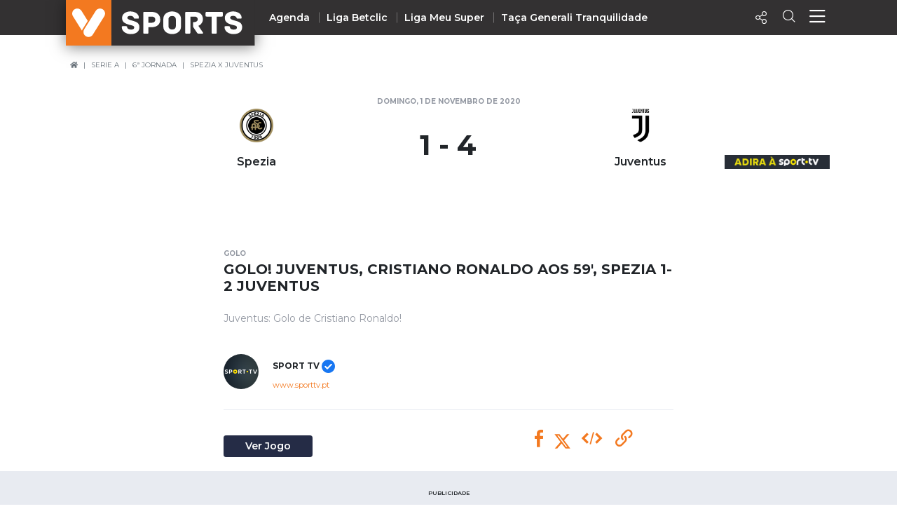

--- FILE ---
content_type: text/html; charset=UTF-8
request_url: https://vsports.pt/vsports/vod/golo-juventus-cristiano-ronaldo-59-spezia-1-2-juventus-61502
body_size: 16758
content:
<!doctype html>
<html lang="pt">
<head>
    
    <meta charset="utf-8">
    <meta http-equiv="X-UA-Compatible" content="IE=edge">
    
<meta property="fb:pages" content="679169712182282" />
<title>Vídeo - Spezia X Juventus - Juventus, Golo, Cristiano Ronaldo, 59m, 1-2</title>
<meta name="description" content="Vídeo - Juventus: Golo de Cristiano Ronaldo!"></meta>
<meta property="og:url" content="https://vsports.pt/vsports/vod/golo-juventus-cristiano-ronaldo-59-spezia-1-2-juventus-61502" />
<meta property="og:type" content="website" />
<meta property="og:description" content="Vídeo - Juventus: Golo de Cristiano Ronaldo!" />
<meta property="og:image" content="https://stc.vsports.pt/bigpic/seriea/2021/y4UiwpNLYY55up92GG7R5.jpg" />
<meta property="og:image:type" content="image/jpeg" />
<meta property="og:image:width" content="400" />
<meta property="og:image:height" content="300" />
<meta name="title" content="Vídeo - Spezia X Juventus - Juventus, Golo, Cristiano Ronaldo, 59m, 1-2" />
<meta property="og:title" content="Vídeo - Spezia X Juventus - Juventus, Golo, Cristiano Ronaldo, 59m, 1-2">
<link rel="image_src" href="https://stc.vsports.pt/bigpic/seriea/2021/y4UiwpNLYY55up92GG7R5.jpg" />
<meta name="twitter:card" content="summary_large_image" />
<meta name="twitter:site" content="@vsports_pt" />
<meta name="twitter:creator" content="@vsports_pt" />
<meta name="twitter:title" content="Vídeo - Spezia X Juventus - Juventus, Golo, Cristiano Ronaldo, 59m, 1-2" />
<meta name="twitter:description" content="Vídeo - Juventus: Golo de Cristiano Ronaldo!" />
<meta name="twitter:image" content="https://stc.vsports.pt/bigpic/seriea/2021/y4UiwpNLYY55up92GG7R5.jpg">    <meta id="viewport" name="viewport" content="width=device-width, minimum-scale=1.0, maximum-scale=1.0, initial-scale=1, shrink-to-fit=no">
    <link rel="stylesheet" media="all" href="/build/css/generic.css">
    <link rel="stylesheet" media="all" href="/css/vsports.css">
    <link rel="icon" sizes="32x32" type="image/png" href="/images/badge_VSPORTS.png">
    
    <link rel="canonical" href="https://vsports.pt/vsports/vod/golo-juventus-cristiano-ronaldo-59-spezia-1-2-juventus-61502" />

    <meta name="robots" content="index, follow">

    <!-- header para vídeo *****************************************************************************************************************-->
    
    <meta property="fb:pages" content="679169712182282" />

    

    <!-- JWPlayer/Sapo -->
            <link href="//vjs.zencdn.net/8.3.0/video-js.css" rel="stylesheet">
        <link href="//cdnjs.cloudflare.com/ajax/libs/videojs-contrib-ads/7.2.0/videojs.ads.min.css" rel="stylesheet">
        <link href="/css/videojs-ima/v2.1.0/videojs.ima.css" rel="stylesheet">
        <link href="//players.brightcove.net/videojs-social/4/videojs-social.css" rel="stylesheet">
        <style type="text/css">
            .embed-responsive-16by9::before {padding-top: inherit !important}
            .video-js button.vjs-big-play-button {display: none}
        </style>
        <!-- fim  do header de vídeo **********************************************************************************************************-->

    <!-- scripts -->
    <script src="/build/js/script.js" crossorigin="anonymous"></script>
    <!-- Fim dos Scripts -->

         <!-- Fim dos Scripts -->
    <script type="application/ld+json">
    {
      "@context": "https://schema.org",
      "@type": "BreadcrumbList",
      "itemListElement": [{
        "@type": "ListItem",
        "position": 1,
        "name": "Home",
        "item": "https://www.vsports.pt/"
      },{
        "@type": "ListItem",
        "position": 2,
        "name": "Serie A",
        "item": "https://www.vsports.pt/vsports/competicao/serie-a/21/"
      },{
        "@type": "ListItem",
        "position": 3,
        "name": "6ª Jornada",
        "item": "https://www.vsports.pt/vsports/competicao/serie-a/21/jornadas/2011"
      }]
    }
    </script>

    <script type="application/ld+json">
    {
      "@context": "https://schema.org",
      "@type": "VideoObject",
      "name": "Vídeo - GOLO! Juventus, Cristiano Ronaldo aos 59', Spezia 1-2 Juventus",
      "description": "Vídeo - Juventus: Golo de Cristiano Ronaldo!",
      "thumbnailUrl": "https://stc.vsports.pt/bigpic/seriea/2021/y4UiwpNLYY55up92GG7R5.jpg",
      "uploadDate": "2020-11-01 15:20:31",
      "duration": "PT0M58S",
      
      "contentUrl": "https://vsports-videos.ams3.cdn.digitaloceanspaces.com/vdo/seriea/2021/q5laWFeT5uCwKOFlSp99q.mp4",
         
      "mainEntityOfPage": {
        "@type": "WebPage",
        "@id": "https://vsports.pt/vsports/vod/golo-juventus-cristiano-ronaldo-59-spezia-1-2-juventus-61502"
      },

      "publisher": {
        "@type": "Organization",
        "name": "vsports",
        "logo": {
          "@type": "ImageObject",
          "url": "https://www.vsports.pt/images/badge_VSPORTS.png"
        }
      }
    }
    </script>
</head>

<body>
    <!-- Header Component -->
    <header class="header">
        <script type="application/ld+json">
{
  "@context":"http://schema.org",
  "@type":"ItemList",
  "itemListElement":[
    {
      "@type":"SiteNavigationElement",
      "position":1,
      "name": "Homepage",
      "description": "Vídeos dos golos e jogadas - VSPORTS",
      "url":"https://www.vsports.pt/"
    },
    {
      "@type":"SiteNavigationElement",
      "position":2,
      "name": "Liga Portugal Betclic",
      "description": "Época 2023/2024 - Liga Portugal Betclic - VSPORTS",
      "url":"https://www.vsports.pt/vsports/competicao/i-liga/24/"
    },
    {
      "@type":"SiteNavigationElement",
      "position":3,
      "name": "Taça de Portugal",
      "description": "Época 2023/2024 - Taça de Portugal Placard - VSPORTS",
      "url":"https://www.vsports.pt/vsports/competicao/taca-portugal/24/"
    },
    {
      "@type":"SiteNavigationElement",
      "position":4,
      "name": "Allianz Cup",
      "description": "Época 2023/2024 - Allianz Cup - VSPORTS",
      "url":"https://www.vsports.pt/vsports/competicao/taca-liga/24/"
    }
  ]
}
</script>

<style type="text/css">
    .header .header--desktop .header__menu-container .col + .col.centro 
    {
        display: block;
    }
    .header .header--desktop .header__menu-container .header__menu-title.centro
    {
        position: relative;
        left: 12%;
    }
    .header .header--desktop .header__menu-container {
        height: 650px;
    }
    .header .header--desktop .header__menu-container .header__menu {
        height: 70%;
    }
    .header .header--desktop .header__menu-container .header__menu-title
    {
        margin-bottom: 30px;
    }
    ul#first li:first-child a {
        color: #f37920;
    }
</style>

<!-- Header Mobile -->
<div class="header--mobile d-lg-none">
    <div class="container-fluid header__wrapper">
        <div class="row header__row">
            <div class="header__left"><img src="/build/imgs/header/mobile/marca.svg" alt="vsports" onclick="javascript:location.href='//www.vsports.pt'"></div>
            <div class="header__middle">
                                
                                <img src="/build/imgs/header/mobile/sports.svg" style="" onclick="javascript:location.href=''">
                            </div>
            <div class="header__right">
                <!--<div class="header__right__action"><a href="https://vsports.pt/noticias/"><span class="fas fa-newspaper" aria-hidden="true"></span></a></div>-->
                <!--<div class="header__right__action"><a href="https://vsports.pt/videos/"><span class="fas fa-video" aria-hidden="true"></span></a></div>-->
                <div class="header__right__action" id="social-video">
                    <a class="button"><span class="icon-Share"></span></a>
                    <div class="social twitter share-popover"><span class='icon-Twitter'></span></div>
                    <div class="social Whatsapp share-popover"><span class="icon-Whatsapp"></span></div>
                    <div class="social telegram share-popover"><span class="icon-telegram"></span></div>
                    <div class="social facebook share-popover"><span class='icon-Facebook'></span></div>
                </div>
                <div class="header__right__action">
                    <a href="#!" class="search-link text-decoration-none"><i class="icon-Search"></i></a>
                </div>
                <div class="header__right__action">
                    <a href="#!" class="menu-link text-decoration-none"><i class="icon-Menu"></i></a>
                </div>
            </div>
        </div>
    </div>

    
    <!-- Menu Container -->
    <div class="header__menu-container">
        <!--<div class="header__menu-title">Competição</div>-->
        <div class="header__menu" style="margin-top: 20px;">
            <ul class="col">
                <li><div class="header__menu-title">Nacional</div></li>
                                                <li><a class="" href="https://vsports.pt/vsports/competicao/playoff/25/">Playoff</a></li>
                                                        <li><a class="" href="https://vsports.pt/vsports/competicao/i-liga/30/">Liga Betclic</a></li>
                                                        <li><a class="" href="https://vsports.pt/vsports/competicao/ii-liga/30/">Liga Meu Super</a></li>
                                                        <li><a class="" href="https://vsports.pt/vsports/competicao/taca-portugal/30/">Taça Generali Tranquilidade</a></li>
                                                        <li><a class="" href="https://vsports.pt/vsports/competicao/taca-liga/30/">Allianz Cup</a></li>
                                                        <li><a class="" href="https://vsports.pt/vsports/competicao/supertaca/30/">Supertaça</a></li>
                                    </ul>
            <ul class="col">
                                                <li><a class="" href="https://vsports.pt/vsports/equipa/sporting/v6">Sporting</a></li>
                                                        <li><a class="" href="https://vsports.pt/vsports/equipa/sporting/v15">Benfica</a></li>
                                                        <li><a class="" href="https://vsports.pt/vsports/equipa/fc-porto/v7">FC Porto</a></li>
                                    </ul>
            <ul class="col">
                <li><div class="header__menu-title">Internacional</div></li>
                                                <li><a class="" href="https://vsports.pt/vsports/competicao/champions-league/30/">UEFA Champions League</a></li>
                                                        <li><a class="" href="https://vsports.pt/vsports/competicao/europa-league/30/">UEFA Europa League</a></li>
                                                        <li><a class="" href="https://vsports.pt/vsports/competicao/conference-league/30/">UEFA Conference League</a></li>
                                                        <li><a class="" href="https://vsports.pt/vsports/competicao/premier-league/30/">Premier League</a></li>
                                                        <li><a class="" href="https://vsports.pt/vsports/competicao/bundesliga/30/">Bundesliga</a></li>
                                                        <li><a class="" href="https://vsports.pt/vsports/competicao/la-liga/30/">La Liga</a></li>
                                                        <li><a class="" href="https://vsports.pt/vsports/competicao/serie-a/30/">Serie A</a></li>
                                                        <li><a class="" href="https://vsports.pt/vsports/competicao/ligue-1/30/">Ligue 1</a></li>
                                                        <li><a class="" href="https://vsports.pt/vsports/competicao/super-lig/30/">Süper Lig</a></li>
                                                        <li><a class="" href="https://vsports.pt/vsports/competicao/sa-pro-league/30/">Saudi Pro League</a></li>
                                                        <li><a class="" href="https://vsports.pt/vsports/competicao/mls/30/">MLS</a></li>
                                                        <li><a class="" href="https://vsports.pt/vsports/competicao/br-serie-a/30/">Brasileirão</a></li>
                                                        <li><a class="" href="https://vsports.pt/vsports/competicao/nations-league/25/">UEFA Nations League</a></li>
                                    </ul>
            <ul class="col" id="first">
                                                <li><a class="" href="https://vsports.pt/vsports/agenda/">Agenda</a></li>
                                                        <li><a class="" href="https://vsports.pt/videos/">Vídeos</a></li>
                                                        <li><a class="" href="https://vsports.pt/vsports/playlists/all">Playlists</a></li>
                                                        <li><a class="" href="https://vsports.pt/vsports/match-story/all">MatchStories</a></li>
                                                        <li><a class="" href="https://vsports.pt/noticias/story">Notícias</a></li>
                                    </ul>
        </div>
    </div>
</div>
<!-- Header Desktop -->
<div class="header--desktop d-lg-flex">
    <div class="container header__wrapper">
        <div class="row header__row">
            <div class="header__left">
                <a href="//vsports.pt"><img src="/build/imgs/header/desktop/logo.svg" alt="vsports"></a>
            </div>
            <div class="header__middle">
                <ul>
                                                        <li><a class="" href="https://vsports.pt/vsports/agenda/">Agenda</a></li>
                                                                    <li><a class="" href="https://vsports.pt/vsports/competicao/i-liga/30/">Liga Betclic</a></li>
                                                                    <li><a class="" href="https://vsports.pt/vsports/competicao/ii-liga/30/">Liga Meu Super</a></li>
                                                                    <li><a class="" href="https://vsports.pt/vsports/competicao/taca-portugal/30/">Taça Generali Tranquilidade</a></li>
                                                </ul>
            </div>
            <div class="header__right">
                <!--<div class="header__right__action"><a href="https://vsports.pt/noticias/"><span class="fas fa-newspaper" aria-hidden="true"></span></a></div>-->
                <!--<div class="header__right__action"><a href="https://vsports.pt/videos/"><span class="fas fa-video" aria-hidden="true"></span></a></div>-->

                <div class="header__right__action">
                    <a class="button"><span class="icon-Share"></span></a>
                    <div class="social twitter share-popover"><span class='icon-Twitter'></span></div>
                    <div class="social facebook share-popover"><span class='icon-Facebook'></span></div>
                </div>
                <div class="header__right__action">
                    <a href="#!" class="search-link text-decoration-none"><span class="icon-Search" aria-hidden="true"></span></a>
                </div>
                <div class="header__right__action">
                    <a href="#!" class="menu-link text-decoration-none"><i class="icon-Menu"></i></a>
                </div>
            </div>
        </div>
    </div>

    <!-- Search Container -->
    <div class="header__search-container">
    <div class="input-row py-3">
        <div class="header__search-icon">
            <i class="icon-Search"></i>
        </div>
        <form id="fb_expand" method="post" action="/search.php">
            <input type="text" class="header__search-input" placeholder="Pesquisar..." aria-label="Search" aria-describedby="button-addon2" id="searchMe">
        </form>
        <div class="header__search-close">
            <i class="icon-Close"></i>
        </div>
    </div>
    <!--<div class="search-tabs">
        <div class="row">
            <div class="col-4 offset-4">
                <ul class="nav nav-tabs">
                    <li class="nav-item">
                        <a class="nav-link active" href="#" data-toggle="tab">Vídeos</a>
                    </li>
                    <li class="nav-item">
                        <a class="nav-link" href="#" data-toggle="tab" id="equipas">Equipas</a>
                    </li>
                    <li class="nav-item">
                        <a class="nav-link" href="#" data-toggle="tab">Jogos</a>
                    </li>
                    <li class="nav-item">
                        <a class="nav-link" href="#" data-toggle="tab">Noticias</a>
                    </li>
                </ul>
            </div>
        </div>
        <hr class="separator">
    </div>-->
    <div class="results">
        <div class="results-selector px-0">
            <div class="row">
                <div class="results-selector-group d-inline-flex col-12 px-0">
                    <div class="results-num col-4">
                        <p id="resultados">Resultados</p>
                    </div>
                    <div class="col-3 offset-1 text-center p-2">
                        <select class="btn-dropdown" id="elementId">
                            <option value="liga-nos">I Liga</option>
                            <option value="ii-liga">II Liga</option>
                            <option value="taca-portugal">Taça de Portugal</option>
                            <option value="allianz-cup">Taça da Liga</option>
                            <!--<option value="premier-league">Liga Inglesa</option>-->
                            <option value="serie-a">Liga Italiana</option>
                        </select>
                    </div>
                    <div class="search-btns text-center p-2 col-4">
                        <div class="row">
                            <div class="col-4 pr-1 pl-1">
                                <button type="button" class="btn btn-outline-secondary active" id="more_dt">+ Recentes</button>
                            </div>
                            <div class="col-5 pr-1 pl-1">
                                <button type="button" class="btn btn-outline-secondary more_vws" id="more_vws">+ Visualizados</button>
                            </div>
                            <div class="col-3 pr-1 pl-1">
                                <button type="button" class="btn btn-outline-secondary" data-toggle="modal" data-target="#filterModal" id="filtro">Filtrar</button>
                            </div>
                        </div>
                    </div>
                </div>
            </div>
        </div>

       <div class="results-container d-none d-sm-block">
            <div class="results-container-grid">
                <!-- Videos -->
                <div id="loading"></div>
                <div class="row pb-4" id="txtHint"></div>
                <div id="feedback"></div>
            </div>
        </div>
         <!--<section class="pub-wrapper">
            <div class="col-3 d-none d-md-block"></div>
            <div class="container  d-flex flex-column justify-content-center col-12 col-md-12 pt-3 pb-4 px-0 mb-2 d-block text-center">
                <p class="text-uppercase text-center">Publicidade</p>
                <div class="d-none d-md-block"><div data-pub="appNexus" data-pub-siteid="SPORTINVEST_Vsports" data-pub-pageid="ARTICLE_ROS" data-pub-formatid="Leaderboard" data-pub-target="cpid=desporto;category=vsports;subcategory=match;" data-pub-lazy="true"></div></div>
                <div class="d-block d-md-none"><div data-pub="appNexus" data-pub-siteid="SPORTINVEST_Vsports" data-pub-pageid="ARTICLE_ROS" data-pub-formatid="MPU" data-pub-target="cpid=desporto;category=vsports;subcategory=match;" style="margin:auto;" data-pub-lazy="true"></div></div>
            </div>
            <div class="col-3 d-none d-md-block"></div>
        </section>-->
    </div>
</div>  
    <!-- Fim Search -->

    <!-- Menu Container -->
    <div class="header__menu-container">
        <div class="header__menu container">
            <div class="row">
                <div class="col">
                <div class="header__menu-title">Nacional</div>
                    <ul class="mb-4">
                                                                <li><a class="" href="https://vsports.pt/vsports/competicao/i-liga/30/">Liga Betclic</a></li>
                                                                        <li><a class="" href="https://vsports.pt/vsports/competicao/ii-liga/30/">Liga Meu Super</a></li>
                                                                        <li><a class="" href="https://vsports.pt/vsports/competicao/taca-liga/30/">Allianz Cup</a></li>
                                                                        <li><a class="" href="https://vsports.pt/vsports/competicao/taca-portugal/30/">Taça Generali Tranquilidade</a></li>
                                                                        <li><a class="" href="https://vsports.pt/vsports/competicao/supertaca/30/">Supertaça</a></li>
                                                                        <li><a class="" href="https://vsports.pt/vsports/competicao/playoff/25/">Playoff</a></li>
                                                    </ul>

                    <ul>
                                                                <li><a class="" href="https://vsports.pt/vsports/equipa/sporting/v6">Sporting</a></li>
                                                                            <li><a class="" href="https://vsports.pt/vsports/equipa/sporting/v15">Benfica</a></li>
                                                                            <li><a class="" href="https://vsports.pt/vsports/equipa/fc-porto/v7">FC Porto</a></li>
                                                        </ul>
                </div>
                <div class="col centro">
                    <div class="header__menu-title centro">Internacional</div>
                    <ul>
                                                                <li><a class="" href="https://vsports.pt/vsports/competicao/champions-league/30/">UEFA Champions League</a></li>
                                                                            <li><a class="" href="https://vsports.pt/vsports/competicao/europa-league/30/">UEFA Europa League</a></li>
                                                                            <li><a class="" href="https://vsports.pt/vsports/competicao/conference-league/30/">UEFA Conference League</a></li>
                                                                            <li><a class="" href="https://vsports.pt/vsports/competicao/premier-league/30/">Premier League</a></li>
                                                                            <li><a class="" href="https://vsports.pt/vsports/competicao/la-liga/30/">La Liga</a></li>
                                                                            <li><a class="" href="https://vsports.pt/vsports/competicao/bundesliga/30/">Bundesliga</a></li>
                                                                            <li><a class="" href="https://vsports.pt/vsports/competicao/serie-a/30/">Serie A</a></li>
                                                                            <li><a class="" href="https://vsports.pt/vsports/competicao/ligue-1/30/">Ligue 1</a></li>
                                                                            <li><a class="" href="https://vsports.pt/vsports/competicao/super-lig/30/">Süper Lig</a></li>
                                                                            <li><a class="" href="https://vsports.pt/vsports/competicao/sa-pro-league/30/">Saudi Pro League</a></li>
                                                                            <li><a class="" href="https://vsports.pt/vsports/competicao/mls/30/">MLS</a></li>
                                                                            <li><a class="" href="https://vsports.pt/vsports/competicao/br-serie-a/30/">Brasileirão</a></li>
                                                                            <li><a class="" href="https://vsports.pt/vsports/competicao/nations-league/25/">UEFA Nations League</a></li>
                                                        </ul>
                </div>
                <div class="col">
                    <ul id="first">
                                                                <li><a class="" href="https://vsports.pt/vsports/agenda/">Agenda</a></li>
                                                                        <li><a class="" href="https://vsports.pt/videos/">Vídeos</a></li>
                                                                        <li><a class="" href="https://vsports.pt/noticias/">Notícias</a></li>
                                                                        <li><a class="" href="https://vsports.pt/vsports/playlists/all">Playlists</a></li>
                                                                        <li><a class="" href="https://vsports.pt/vsports/match-story/all">MatchStories</a></li>
                                                    </ul>
                </div>
            </div>
        </div>
    </div>
</div>

<!-- Search Container Funcionalidades -->

<script>
$(function() {
  var timer;
  $("#searchMe").keyup(function() {
    if (event.keyCode === 13) {
        event.preventDefault();
        return false;
    }
    clearTimeout(timer);
    var ms = 400; // milliseconds
    var val = this.value;
    timer = setTimeout(function() {
      showHint(val);
    }, ms);
  });
});

$('form').on('keypress', function(event) {
  if (event.keyCode === 13) {
    event.preventDefault();
  }
});

var currId;
var addurl = "";
$('a[data-toggle="tab"]').on('shown.bs.tab', function (e) {
  currId = $(e.target).attr("id");
})
$(".header__search-close").click(function() {
    $('#txtHint').empty(); 
    $('#resultados').empty();  
});
$("#more_vws").click(function() {
    $('#more_dt').removeClass('active');
    $(this).addClass("active");
    val = $('.header__search-input').val();
    showHint(val);
});
$("#more_dt").click(function() {
    $('#more_vws').removeClass('active');
    $(this).addClass("active");
    val = $('.header__search-input').val();
    showHint(val);
});
$('select#elementId').on('change', function() {
    //$('#more_dt').removeClass("active");
    //$('#more_vws').removeClass('active');
    val = $('.header__search-input').val();
    showHint(val);
});

$("#filtro").click(function() {
    $(this).addClass("active");
});

function showHint(str) {
    var e = document.getElementById("elementId");
    var value = e.options[e.selectedIndex].value;
    var competicao;
    var addurl = "";
    var query_url = "";

    query_url = "";
    

    if ($("#more_vws").hasClass("active")) {
        addurl = "&sort=views";
    }

    if (value == "liga-nos")
    {
        competicao = "cp=1&";
    }
    else if (value == "taca-portugal")
    {
        competicao = "cp=7&";
    }
    else if (value == "allianz-cup")
    {
        competicao = "cp=9&";
    }
    else if (value == "premier-league")
    {
        competicao = "cp=32&";
    }
    else if (value == "serie-a")
    {
        competicao = "cp=34&";
    }
    else if (value == "ii-liga")
    {
        competicao = "cp=14&";
    }
    else
    {
        competicao = "";
    }

    if (str.length < 4) {
        document.getElementById("txtHint").innerHTML = "";
        return;
    } else {
        var xmlhttp = new XMLHttpRequest();
        xmlhttp.onreadystatechange = function() {
            if (this.readyState == 4 && this.status == 200) {
                document.getElementById("loading").innerHTML = '';
                document.getElementById("txtHint").innerHTML = this.responseText;
                $('#resultados').empty();
                $('#resultados').text($('#count').text() + " Resultados");

                $('.video-btn-pesquisa').click(function() {
                    $videoSrc = $(this).data("src");
                    title = $(this).data("title");
                    description = $(this).data("desc");
                    share_url = $(this).data("share");
                    embed = $(this).data("embed");
                    views = $(this).data("views");
                    twitter = $(this).data("twitter");

                    if (twitter == undefined)
                    {
                        twitter = '';
                    }

                    $(".title h4").empty();
                    $(".description").empty();
                    $("#embed").empty();
                    $(".views").empty();
                     $("#link").empty();

                    $(".title h4").append(title);
                    $(".description").append(description);
                    $(".views").append(views + " VISUALIZAÇÕES");
                    $("#embed").append(htmlEntities(embed));
                    $("#link").append(share_url);

                    $("a.newtab").attr("href", share_url);

                    setShareLinksModal();
                });
            }
        };
        document.getElementById("loading").innerHTML = '<button style="margin-bottom:5px;" class="btn btn-secondary" type="button"><span class="spinner-border spinner-border-sm" role="status" aria-hidden="true"></span> Loading...</button>';
        xmlhttp.open("GET", "/config/configurator_search.php?" + competicao + "q=" + str + addurl + query_url, true);
        xmlhttp.send();
    }
}
</script>  
<!-- Fim Search Funcionalidades -->    </header>

    <!-- Breadcrumb Component -->
        <section class="selectors">
        <div class="row d-flex mt-4">
            <div class="breadcrumbNav d-none d-md-block">
                <nav aria-label="breadcrumb">
                    <ol class="breadcrumb">
                        <li class="breadcrumb-item"><a href="//www.vsports.pt"><i class="fas fa-home"></i></a></li>
                        <li class="breadcrumb-item"><a href="/vsports/competicao/serie-a/21/">Serie A</a></li>
                        <li class="breadcrumb-item"><a href="/vsports/competicao/serie-a/21/jornadas/2011">6ª Jornada</a></li>
                        <li class="breadcrumb-item" aria-current="page"><a href="https://vsports.pt/vsports/jogo/serie-a/spezia-juventus/8041">Spezia X Juventus</a></li>
                    </ol>
                </nav>
            </div>    
        </div>
    </section>
    
                <section class="container calendarGame px-0 px-sm-4" id="video">
        <div class="gameDay">
            <div class="gameMatch py-1 px-4 px-sm-0">
                                <div class="row d-flex justify-content-center">
                    <div class="col4"></div>
                    <div class="col4">
                        <small class="card-tag mb-2 text-muted text-uppercase text-center">
                            domingo, 1 de novembro de 2020                            <div class="status"><a id="status_bar" class="badge badge-primary d-none">LIVE</a></div>
                        </small>
                    </div>
                    <div class="col4"></div>
                </div>
                <div class="row px-2">
                    <div class="col-2 d-none d-md-block"></div>
                    <div class="homeTeam col-4 col-md-2 text-center">
                        <a href="https://vsports.pt/vsports/equipa/spezia/v192"><img class="img-fluid" src="https://imagessd.vsports.pt/9/Teams/1288.png" alt="Spezia"></a>
                        <p class="mb-0">Spezia</p>
                    </div>
                    <div class="col-4 col-md-4 text-center">
                        <div class="gameTime align-middle py-2">
                                                            <a href="https://vsports.pt/vsports/jogo/serie-a/spezia-juventus/8041">
                                <h4 class="px-0" id="score">1 - 4</h4>
                                
                                <div class="pen">
                                                                    </div>
                            </a>
                                                    </div>
                    </div>
                    <div class="awayTeam col-4 col-md-2 text-center">
                        <a href="https://vsports.pt/vsports/equipa/juventus/v169"><img class="img-fluid" src="https://inductor-assets.vsports.pt/media/team/T0000219.png" alt="Juventus"></a>
                        <p class="mb-0">Juventus</p>
                    </div>
                    <div class="col-2 col-md-3 d-none d-md-block"></div>
                </div>
                            </div>
        </div>
    </section>


    <section class="container py-0 py-md-3 pr-0 pl-0 pr-md-3">
        <div class="vsports-content wrapper">
            <div class="embed-responsive embed-responsive-16by9">
                

                <!-- VIDEO ******************************************************************************************************************************** -->
                
                <!-- JWPlayer/Sapo -->
                                    <video id="vdo-player" class="video-js vjs-fluid vjs-big-play">
                        <p class="vjs-no-js">
                        To view this video please enable JavaScript, and consider upgrading to a web browser that <a href="http://videojs.com/html5-video-support/" target="_blank">supports HTML5 video</a>
                        </p>
                    </video>
                
            </div>
                                 <div class="left-SPTV"><img src="/images/adira_sporttv01.png" onclick="window.open('https://www.sporttv.pt/aderir','_blank');" alt="sporttv"></div>
                                    </div>
    </section>    

    <section class="container py-0 py-md-3 px-0 px-sm-4">
        <div class="row mt-md-4 mt-2" id="legend">
            <div class="container py-md-1 px-md-1">
                <div class="card-title mb-1 title">
                    <small class="card-tag mb-2 text-muted text-uppercase">golo</small>
                    <h4 class="home__section-title">GOLO! Juventus, Cristiano Ronaldo aos 59', Spezia 1-2 Juventus</h4>
                </div>
                <div class="card-text text-muted pt-3 d-none d-md-block description">
                                            Juventus: Golo de Cristiano Ronaldo!                                    </div>
                                <section class="container py-2 pr-0 pr-md-3 pt-md-3 pb-md-1 sporttv">
                    <div class="row mt-3 mt-md-4 channel">
                        <div class="col-auto">
                            <img src="//sporttv.vsports.pt/images/canais/social_sporttv.png">
                        </div>
                        <div class="col-8 pl-0 pt-2">
                            <div class="col-12"><h4 class="text-uppercase home__section-title mb-1">SPORT TV <img src="//sporttv.vsports.pt/images/verifed.png" class="verifed" alt="verifed"></h4></div>
                            <div class="col-12"><p class="text-muted link mt-0 mb-0"><a href="https://www.sporttv.pt" target="blank">www.sporttv.pt</a></p></div>
                        </div>
                    </div>    
                </section>
                            </div>

            <hr class="mx-md-1 video d-none d-md-block">
            <div class="container py-md-1 px-md-1">
                <div class="row">
                    <div class="col-xs-12 col-sm-12 col-lg-7 col-xl-7">
                        <div class="btns-home pr-0 pl-0">
                                                        <a href="https://vsports.pt/vsports/jogo/serie-a/spezia-juventus/8041" class="btn btn-secondary mt-md-0 mt-0 mt-md-3 btn-sm">
                                                                Ver Jogo
                                                            </a>
                                                                                </div>
                    </div>
                    <div class="col-xs-12 col-sm-12 col-lg-5 col-xl-5">
                        <div class="container pt-md-1 px-md-1 text-md-right pt-3 pr-0 pl-0 text-center text-md-center" id="landing">
                            <p class="d-none d-md-inline"><!--Partilhar:--></p>
                            <a class="social-share facebook"><span class="icon-Facebook"></span></a>
                            <a class="social-share twitter"><svg xmlns="http://www.w3.org/2000/svg" height="1em" viewBox="0 0 512 512"><!--! Font Awesome Free 6.4.2 by @fontawesome - https://fontawesome.com License - https://fontawesome.com/license (Commercial License) Copyright 2023 Fonticons, Inc. --><style>svg{fill:#ffffff}</style><path d="M389.2 48h70.6L305.6 224.2 487 464H345L233.7 318.6 106.5 464H35.8L200.7 275.5 26.8 48H172.4L272.9 180.9 389.2 48zM364.4 421.8h39.1L151.1 88h-42L364.4 421.8z"/></svg></a>
                                                        <!-- Copiar Embed -->
                            <a id='copy-button-embed' class='social-share my-tool-tip-embed' data-toggle="tooltip" data-placement="right" title="Copiar Embed!">
                                <span class="icon-embed2"></span>
                            </a>
                            <div id="hidden_copy" style="position:absolute; top:0; left:-500px;"><textarea id="embed" rows="1" cols="1" style="opacity: 0; width: 0; height:0;"><iframe width='100%' height='100%' id='vsports-embd-61502' src='https://vsports.pt/vsports/embd/golo-juventus-cristiano-ronaldo-59-spezia-1-2-juventus-61502?autostart=false' frameborder='0' scrolling='no' webkitallowfullscreen mozallowfullscreen allowfullscreen ></iframe><script src='//www.vsports.pt/video/vsports-embd-scripts?vid=61502'></script></textarea></div>
                            <!-- Copiar Link -->
                            <a id='copy-button' class='social-share my-tool-tip' data-toggle="tooltip" data-placement="right" title="Copiar Link!">
                                <span class="icon-link"></span>
                            </a>
                            <div id="hidden_copy" style="position:absolute; top:0; left:-500px;"><textarea id="link" rows="1" cols="1" style="opacity: 0; width: 0; height:0;">https://vsports.pt/vsports/vod/golo-juventus-cristiano-ronaldo-59-spezia-1-2-juventus-61502</textarea></div>

                        </div>
                    </div>
                </div>    
            </div>
        </div>
    </section>    
    <section class="pub-wrapper">
        <div class="col-3 d-none d-md-block"></div>
        <div class="container  d-flex flex-column justify-content-center col-12 col-md-6 pt-3 pb-4 px-0 mb-2 d-block text-center">
            <p class="text-uppercase text-center">Publicidade</p>
            <div class="d-none d-md-block">
                <div data-pub="appNexus" data-pub-siteid="SPORTINVEST_Vsports" data-pub-pageid="ARTICLE_ROS" data-pub-formatid="Leaderboard" data-pub-target="cpid=desporto;category=vsports;subcategory=match;"></div>
            </div>
            <div class="d-block d-md-none">
                <div data-pub="appNexus" data-pub-siteid="SPORTINVEST_Vsports" data-pub-pageid="ARTICLE_ROS" data-pub-formatid="MPU" data-pub-target="cpid=desporto;category=vsports;subcategory=match;" style="margin:auto;"></div>
                <script src="//js.sapo.pt/Projects/CPU/latest/lazypub.min.js" id="SAPO-CPU" data-schain="1011"  data-dfp-id="96578895"></script>
            </div>
            <!--<div data-pub="appNexus" data-pub-siteid="SPORTINVEST_Vsports" data-pub-pageid="ARTICLE_ROS" data-pub-formatid="Leaderboard" data-pub-target="cpid=desporto;category=vsports;subcategory=homepage;"></div>-->
        </div>
        <div class="col-3 d-none d-md-block"></div>
    </section>
    <!-- Modal de filtro pesquisa -->
    <div class="modal fade" id="filterModal" tabindex="-1" role="dialog" aria-labelledby="filterModalLabel" aria-hidden="true">
    <div class="modal-dialog filter-modal modal-dialog-centered" role="document">
        <div class="modal-content">
            <div class="modal-header filter-header">
                <button type="button" class="close d-none d-md-block" data-dismiss="modal" aria-label="Close">
                    <span class="icon-Close"></span>
                </button>
            </div>
            <div class="modal-body">
                <form class="feedback" name="feedback">

                <div class="d-flex justify-content-between border-md-bottom py-4">
                    <h3>FILTROS</h3>
                    <button type="button" class="btn btn-outline-secondary btn-small d-none d-md-block " onclick="this.form.reset();">
                        Reset
                    </button>
                    <button type="button" class="close d-block d-md-none" data-dismiss="modal" aria-label="Close">
                        <span aria-hidden="true"><i class="icon-Close"></i></span>
                    </button>
                </div>

                
                <div class="row">
                    <div class="col-12 col-md-6">
                        
                        <h4>Tipo de Vídeo</h4>
                        <div class="list-group">

                            <input type="checkbox" name="check_list[]" value="jogada" id="CheckBox1" />
                            <label class="list-group-item" for="CheckBox1">Jogadas</label>

                            <input type="checkbox" name="check_list[]" value="caso" id="CheckBox2" />
                            <label class="list-group-item" for="CheckBox2">Casos</label>

                            <input type="checkbox" name="check_list[]" value="expulsao" id="CheckBox3" />
                            <label class="list-group-item" for="CheckBox3">Expulsão</label>

                            <input type="checkbox" name="check_list[]" value="flash" id="CheckBox4"/>
                            <label class="list-group-item" for="CheckBox4">Interviews</label>

                            <input type="checkbox" name="check_list[]" value="resumo" id="CheckBox5" />
                            <label class="list-group-item" for="CheckBox5">Resumos</label>

                        </div>
                    </div>
                    <div class="col-12 col-md-6">
                        <h4>Golos</h4>
                        <div class="list-group">

                            <input type="checkbox" name="check_list[]" value="golo" id="CheckBox6" />
                            <label class="list-group-item" for="CheckBox6">Golos</label>

                            <input type="checkbox" name="check_list[]" value="penalti" id="CheckBox7" />
                            <label class="list-group-item" for="CheckBox7">Penalti</label>

                            <input type="checkbox" name="check_list[]" value="anulado" id="CheckBox8" />
                            <label class="list-group-item" for="CheckBox8">Anulado</label>

                        </div>

                    </div>
                </div>
            
            </div>

            <div class="modal-footer d-flex justify-content-center">
                <button type="button" class="btn btn-secondary btn-large px-5" id="submit">
                    Mostrar Resultados
                </button>
                <button type="button" class="btn btn-outline-secondary btn-large d-block d-md-none" onclick="this.form.reset();">
                    Reset
                </button>
            </div>
            </form>
        </div>
    </div>
</div>
<script type="text/javascript">
$(document).ready(function(){
    $("button#submit").click(function(){
        $.ajax({
            type: "POST",
            url: "/inc/header_search_func.php",
            data: $('form.feedback').serialize(),
            success: function(message){
                $("#feedback").html(message)
                $("#filterModal").modal('hide');
                val = $('.header__search-input').val();
                showHint(val);
            },
            error: function(){
                alert("Error");
            }
        });
    });
});
</script>
    <!-- Footer Component -->
    <footer class="footer">
        <div class="footer__carousel">
    <div class="footer__carousel-owl owl-carousel">
                        <a href="https://vsports.pt/vsports/equipa/fc-porto/v7"><img class="img-fluid" src="https://inductor-assets.vsports.pt/media/team/T0000013.png" alt="FC Porto"></a>
                        <a href="https://vsports.pt/vsports/equipa/sporting/v6"><img class="img-fluid" src="https://inductor-assets.vsports.pt/media/team/T0000001.png" alt="Sporting"></a>
                        <a href="https://vsports.pt/vsports/equipa/benfica/v15"><img class="img-fluid" src="https://inductor-assets.vsports.pt/media/team/T0000006_LmKaaNg.png" alt="Benfica"></a>
                        <a href="https://vsports.pt/vsports/equipa/gil-vicente/v12"><img class="img-fluid" src="https://inductor-assets.vsports.pt/media/team/T0000017.png" alt="Gil Vicente"></a>
                        <a href="https://vsports.pt/vsports/equipa/braga/v4"><img class="img-fluid" src="https://inductor-assets.vsports.pt/media/team/T0000008_ZDtTnOR.png" alt="Braga"></a>
                        <a href="https://vsports.pt/vsports/equipa/moreirense/v17"><img class="img-fluid" src="https://inductor-assets.vsports.pt/media/team/T0000005_xE3oqzQ.png" alt="Moreirense"></a>
                        <a href="https://vsports.pt/vsports/equipa/famalicao/v48"><img class="img-fluid" src="https://inductor-assets.vsports.pt/media/team/T0000016.png" alt="Famalicão"></a>
                        <a href="https://vsports.pt/vsports/equipa/vitoria-sc/v14"><img class="img-fluid" src="https://inductor-assets.vsports.pt/media/team/T0000009.png" alt="Vitória SC"></a>
                        <a href="https://vsports.pt/vsports/equipa/estoril/v23"><img class="img-fluid" src="https://inductor-assets.vsports.pt/media/team/T0000004.png" alt="Estoril"></a>
                        <a href="https://vsports.pt/vsports/equipa/rio-ave/v19"><img class="img-fluid" src="https://inductor-assets.vsports.pt/media/team/T0000153.png" alt="Rio Ave"></a>
                        <a href="https://vsports.pt/vsports/equipa/estrela-amadora/v21"><img class="img-fluid" src="https://inductor-assets.vsports.pt/media/team/T0000148.png" alt="Estrela Amadora"></a>
                        <a href="https://vsports.pt/vsports/equipa/arouca/v43"><img class="img-fluid" src="https://inductor-assets.vsports.pt/media/team/T0000003.png" alt="Arouca"></a>
                        <a href="https://vsports.pt/vsports/equipa/santa-clara/v3"><img class="img-fluid" src="https://inductor-assets.vsports.pt/media/team/T0000012_uoHs88B.png" alt="Santa Clara"></a>
                        <a href="https://vsports.pt/vsports/equipa/nacional/v11"><img class="img-fluid" src="https://inductor-assets.vsports.pt/media/team/T0000131.png" alt="Nacional"></a>
                        <a href="https://vsports.pt/vsports/equipa/casa-pia/v93"><img class="img-fluid" src="https://inductor-assets.vsports.pt/media/team/T0000128.png" alt="Casa Pia"></a>
                        <a href="https://vsports.pt/vsports/equipa/avs/v653"><img class="img-fluid" src="https://inductor-assets.vsports.pt/media/team/T0002058.png" alt="AVS"></a>
            </div>
</div>

<div class="container footer__bottom-wrapper container-fluid">
    <div class="row container-fluid">
        <div class="col-12 col-md-4 order-md-1 order-3">
            <!--<div class="row footer__download-img">
                <div class="col-lg-6 col-md-12 text-center">
                    <img class="img-fluid" src="/build/imgs/footer/App Store.svg" alt="">
                </div>
                <div class="col-lg-6 col-md-12 mt-3 mt-lg-0 text-center">
                    <img class="img-fluid" src="/build/imgs/footer/Google Play.svg" alt="">
                </div>
            </div>-->
        </div>
        <div class="col-12 col-md-4 text-center order-md-2 order-1">
            <div class="footer__logo mt-md-0">
                <a href="//www.vsports.pt"><img class="img-fluid" src="/build/imgs/footer/logofooter.svg" class="footer_logo" alt="vsports"></a>
            </div>
        </div>
        <div class="col-12 col-md-4 order-md-3 order-2 mt-4 mt-md-0 px-0 px-md-3">
            <div class="row footer__links">
                <div class="col-6 px-0 px-md-3">
                    <ul>
                                                                <li><a class="" href="https://vsports.pt/vsports/competicao/i-liga/30/">Liga Betclic</a></li>
                                                                        <li><a class="" href="https://vsports.pt/vsports/competicao/ii-liga/30/">Liga Meu Super</a></li>
                                                                        <li><a class="" href="https://vsports.pt/vsports/competicao/taca-liga/30/">Allianz Cup</a></li>
                                                                        <li><a class="" href="https://vsports.pt/vsports/competicao/taca-portugal/30/">Taça Generali Tranquilidade</a></li>
                                                    </ul>
                </div>
                <div class="col-6">
                    <ul class="px-4">
                                                                <li><a href="https://vsports.pt/termos_condicoes">Termos e Condições</a></li>
                                                                        <li><a href="https://vsports.pt/politica_privacidade">Política de Privacidade</a></li>
                                                                        <li><a href="https://vsports.pt/politica_cookies">Política de Cookies</a></li>
                                                    </ul>
                </div>
            </div>
        </div>
        <div class="footer__social text-center text-md-left col-12 col-md-5 offset-md-8 order-md-4 order-4 mt-3 mt-md-0">
            <!-- facebook -->
            <a href="https://go.vsports.pt/Fv3zU" target="_blank"><span class="icon-Facebook"></span></a>
            <!-- twitter -->
            <a href="https://go.vsports.pt/mOM6E" target="_blank"><svg xmlns="http://www.w3.org/2000/svg" height="1em" viewBox="0 0 512 512"><!--! Font Awesome Free 6.4.2 by @fontawesome - https://fontawesome.com License - https://fontawesome.com/license (Commercial License) Copyright 2023 Fonticons, Inc. --><style>svg{fill:#ffffff}</style><path d="M389.2 48h70.6L305.6 224.2 487 464H345L233.7 318.6 106.5 464H35.8L200.7 275.5 26.8 48H172.4L272.9 180.9 389.2 48zM364.4 421.8h39.1L151.1 88h-42L364.4 421.8z"/></svg> <i class="fa-brands fa-x-twitter" style="color: #ffffff;"></i></a>
            <!-- instagram -->
            <a href="https://go.vsports.pt/eSvKW" target="_blank"><span class="icon-Instagram"></span></a>
            <!-- youtube -->
            <a href="https://go.vsports.pt/GmFYC" target="_blank"><span class="icon-Youtube"></span></a>
            <!-- telegram -->
            <a href="https://go.vsports.pt/yx7Qt" target="_blank"><svg xmlns="http://www.w3.org/2000/svg" height="16" width="15.5" viewBox="0 0 496 512"><!--!Font Awesome Free 6.5.1 by @fontawesome - https://fontawesome.com License - https://fontawesome.com/license/free Copyright 2024 Fonticons, Inc.--><path d="M248 8C111 8 0 119 0 256S111 504 248 504 496 393 496 256 385 8 248 8zM363 176.7c-3.7 39.2-19.9 134.4-28.1 178.3-3.5 18.6-10.3 24.8-16.9 25.4-14.4 1.3-25.3-9.5-39.3-18.7-21.8-14.3-34.2-23.2-55.3-37.2-24.5-16.1-8.6-25 5.3-39.5 3.7-3.8 67.1-61.5 68.3-66.7 .2-.7 .3-3.1-1.2-4.4s-3.6-.8-5.1-.5q-3.3 .7-104.6 69.1-14.8 10.2-26.9 9.9c-8.9-.2-25.9-5-38.6-9.1-15.5-5-27.9-7.7-26.8-16.3q.8-6.7 18.5-13.7 108.4-47.2 144.6-62.3c68.9-28.6 83.2-33.6 92.5-33.8 2.1 0 6.6 .5 9.6 2.9a10.5 10.5 0 0 1 3.5 6.7A43.8 43.8 0 0 1 363 176.7z"/></svg></a>
            <!-- threads -->
            <a href="https://go.vsports.pt/zriul" target="_blank"><svg xmlns="http://www.w3.org/2000/svg" height="16" width="14" viewBox="0 0 448 512"><!--!Font Awesome Free 6.5.1 by @fontawesome - https://fontawesome.com License - https://fontawesome.com/license/free Copyright 2024 Fonticons, Inc.--><path d="M331.5 235.7c2.2 .9 4.2 1.9 6.3 2.8c29.2 14.1 50.6 35.2 61.8 61.4c15.7 36.5 17.2 95.8-30.3 143.2c-36.2 36.2-80.3 52.5-142.6 53h-.3c-70.2-.5-124.1-24.1-160.4-70.2c-32.3-41-48.9-98.1-49.5-169.6V256v-.2C17 184.3 33.6 127.2 65.9 86.2C102.2 40.1 156.2 16.5 226.4 16h.3c70.3 .5 124.9 24 162.3 69.9c18.4 22.7 32 50 40.6 81.7l-40.4 10.8c-7.1-25.8-17.8-47.8-32.2-65.4c-29.2-35.8-73-54.2-130.5-54.6c-57 .5-100.1 18.8-128.2 54.4C72.1 146.1 58.5 194.3 58 256c.5 61.7 14.1 109.9 40.3 143.3c28 35.6 71.2 53.9 128.2 54.4c51.4-.4 85.4-12.6 113.7-40.9c32.3-32.2 31.7-71.8 21.4-95.9c-6.1-14.2-17.1-26-31.9-34.9c-3.7 26.9-11.8 48.3-24.7 64.8c-17.1 21.8-41.4 33.6-72.7 35.3c-23.6 1.3-46.3-4.4-63.9-16c-20.8-13.8-33-34.8-34.3-59.3c-2.5-48.3 35.7-83 95.2-86.4c21.1-1.2 40.9-.3 59.2 2.8c-2.4-14.8-7.3-26.6-14.6-35.2c-10-11.7-25.6-17.7-46.2-17.8H227c-16.6 0-39 4.6-53.3 26.3l-34.4-23.6c19.2-29.1 50.3-45.1 87.8-45.1h.8c62.6 .4 99.9 39.5 103.7 107.7l-.2 .2zm-156 68.8c1.3 25.1 28.4 36.8 54.6 35.3c25.6-1.4 54.6-11.4 59.5-73.2c-13.2-2.9-27.8-4.4-43.4-4.4c-4.8 0-9.6 .1-14.4 .4c-42.9 2.4-57.2 23.2-56.2 41.8l-.1 .1z"/></svg></a>
            <!-- tik tok -->
            <a href="https://go.vsports.pt/PMhLg" target="_blank"><svg xmlns="http://www.w3.org/2000/svg" height="16" width="14" viewBox="0 0 448 512"><!--!Font Awesome Free 6.5.1 by @fontawesome - https://fontawesome.com License - https://fontawesome.com/license/free Copyright 2024 Fonticons, Inc.--><path d="M448 209.9a210.1 210.1 0 0 1 -122.8-39.3V349.4A162.6 162.6 0 1 1 185 188.3V278.2a74.6 74.6 0 1 0 52.2 71.2V0l88 0a121.2 121.2 0 0 0 1.9 22.2h0A122.2 122.2 0 0 0 381 102.4a121.4 121.4 0 0 0 67 20.1z"/></svg></a>
            <!-- google -->
            <a href="https://go.vsports.pt/wtEqX" target="_blank"><svg role="img" viewBox="0 0 24 24" xmlns="http://www.w3.org/2000/svg" id="IconChangeColor" height="16" width="16"><title>Google News</title><path d="M21.2666 21.2a.6141.6141 0 0 1-.6128.6128H3.3446a.614.614 0 0 1-.6128-.6128V8.1153a.6141.6141 0 0 1 .6128-.6128h17.3091a.6141.6141 0 0 1 .6128.6128V21.2zm-3.0315-3.4196v-1.1957a.0803.0803 0 0 0-.0803-.0803h-5.3725v1.3619h5.3725a.0817.0817 0 0 0 .0804-.083l-.0001-.0029zm.8171-2.5875v-1.2012a.0803.0803 0 0 0-.079-.0817h-6.191v1.3619h6.1896a.079.079 0 0 0 .0804-.0776v-.0041.0027zm-.8171-2.5875v-1.2066a.0803.0803 0 0 0-.0803-.0803h-5.3725v1.3619h5.3725a.0816.0816 0 0 0 .0803-.079v.004zM8.1492 14.0448v1.2257h1.7704c-.1457.749-.8049 1.2924-1.7704 1.2924-1.0906-.0405-1.9418-.9574-1.9013-2.048.0384-1.0338.8676-1.8629 1.9013-1.9013a1.77 1.77 0 0 1 1.2529.4903l.9342-.9329a3.1405 3.1405 0 0 0-2.1871-.8525c-1.8051 0-3.2684 1.4633-3.2684 3.2684 0 1.8051 1.4633 3.2684 3.2684 3.2684 1.8889 0 3.1323-1.3278 3.1323-3.1976a3.941 3.941 0 0 0-.0518-.6183l-3.0805.0054zM2.2701 7.6537a.6156.6156 0 0 1 .6128-.6128h12.1545l-1.2692-3.4904a.5952.5952 0 0 0-.7436-.3827L.3676 7.7749a.5938.5938 0 0 0-.3228.7749l2.2253 6.112V7.6537za.6156.6156 0 0 1 .6128-.6128h12.1545l-1.2692-3.4904a.5952.5952 0 0 0-.7436-.3827L.3676 7.7749a.5938.5938 0 0 0-.3228.7749l2.2253 6.112V7.6537zm21.3116-.3105l-8.803-2.3683.7517 2.0659h5.5836a.6141.6141 0 0 1 .6128.6128v8.7948l2.2471-8.3659a.5923.5923 0 0 0-.3922-.7393zm-4.4955-1.6738V2.7946a.6101.6101 0 0 0-.6115-.6074H5.5236a.6101.6101 0 0 0-.6156.6046v2.8368l8.3904-3.0519a.5937.5937 0 0 1 .7422.3895l.5447 1.498 4.5009 1.2052z" id="mainIconPathAttribute"></path></svg></a>
        </div>
    </div>
</div>
<!--<div class="add-to d-md-none">
    <div><img src="/images/Android/Icon-36.png"></div>
    <div class="mt-2"><span class="add-to-btn card card-text text-muted pl-2">+ Adicionar site ao ecrã principal</span></div>
</div>-->
<script>
    function partner_ga(partner, action, category, label, dims) {
        if(typeof gtag !== 'function') {
            window.dataLayer = window.dataLayer || [];
            function gtag(){dataLayer.push(arguments);}
            gtag('js', new Date());
        } 

        switch (action){
            case 'pageview':
                gtag('config', 'G-JKD65MZ9Q0');
                // OPTIMAZE 
                // gtag('config', 'GTM-M7CF2V9');
                break;
        }
    }; partner_ga('vsports', 'pageview');
</script>

<script type="text/javascript">
// Eventos GA Benting
$('.beting-link').click(function () {
    gtag('event', 'PageClick', {'event_category': 'Beting-Link', 'event_label': 'Video Bar'});
});
</script>



<!-- Publicidade Clever -->

<!-- Quantcast Tag Cleaner-->
<script type="text/javascript">
const getCookie = (name) => {
  return document.cookie.split(';').some(c => {
    return c.trim().startsWith(name + '=');
  });
}
const deleteCookie = (name, path, domain) => {
  if (getCookie(name)) {
    document.cookie = name + "=" +
      ((path) ? ";path=" + path : "") +
      ((domain) ? ";domain=" + domain : "") +
      ";expires=Thu, 01 Jan 1970 00:00:01 GMT";
  }
}
deleteCookie('euconsent-v2', '/', '.vsports.pt');
</script>

<!-- End Quantcast tag -->

  
    </footer>
    
    <!-- Scripts footer -->
    <!--<script src="//js.sapo.pt/Projects/CPU/latest/lazypub.min.js"></script>-->
    <script async src="https://www.googletagmanager.com/gtag/js?id=G-JKD65MZ9Q0"></script>
<script>
var $videoSrc,title,description,share_url,embed,views,jogo,season,twitter,opta_settings={subscription_id:"197fb897a98d3813b34493cd742e3d87",language:"pt_PT",timezone:"Europe/Lisbon"};function htmlEntities(e){return String(e).replace(/&/g,"&amp;").replace(/</g,"&lt;").replace(/>/g,"&gt;").replace(/"/g,"&quot;")}function openModal_Match(e,t){$.ajax({url:"/inc/LMP_conf.php",type:"post",data:{matchid:e,season_id:t},success:function(e){$(".modal-body .LMP").html(e)}})}function socialWindow(e){var t=(screen.width-700)/2,a=(screen.height-500)/2;window.open(e,"NewWindow","menubar=no,toolbar=no,status=no,width=700,height=500,top="+a+",left="+t)}function setShareLinksModal(){var e=share_url,t=title;e=""==twitter?share_url+"?utm_source=TT&utm_medium=SNET&utm_campaign=SHRVS":"https://twitter.com/vsports_pt/status/"+twitter+"/video/1",jQuery(".social-modal-share.facebook").on("click",function(){socialWindow(url="https://www.facebook.com/sharer.php?u="+encodeURIComponent(e+"?utm_source=TT&utm_medium=SNET&utm_campaign=SHRVS"))}),jQuery(".social-modal-share.twitter").on("click",function(){socialWindow(url="https://twitter.com/intent/tweet?&text="+t+"&url="+encodeURIComponent(e))}),jQuery(".social-modal-share.Whatsapp").on("click",function(){url="whatsapp://send?text="+title+" "+encodeURIComponent(e+"?utm_source=WA&utm_medium=SNET&utm_campaign=SHRVS"),window.location=url}),jQuery(".social-modal-share.telegram").on("click",function(){url="tg://share?url="+e+"?t=12&text="+title,window.location=url})}function setGetParameter(e,t){var a=window.location.href,o=window.location.pathname,i=window.location.origin;try{o=/^\/(\w*)$/.test(o)?o+"/":o;var s=/^\/?(\w*)\/([\w-]+)\//.exec(o),n=s[2],c=s[1];0>["competicao","jogo","equipa","jogador","plyr","cmpt","team","noticias","videos"].indexOf(n)&&(n=/^\/([\w-]+)\//.exec(o)[1]);var l=null;switch(n){case"competicao":(l=/(\/?\w*\/\w+\/[\w+-]+\/\d+)\/(\w+)?(\/?\d+)?\/?$/.exec(o))[2]=l[3]=void 0;break;case"jogo":l=/(\/?\w*\/\w+\/[\w-]+\/[\w-]+\/\d+)\/?\w*\/?$/.exec(o);break;case"equipa":case"jogador":l=/(\/?\w*\/\w+\/[\w-]+\/v?\d+)\/?\w*\/?$/.exec(o);break;case"noticias":case"videos":l=/(\/?\w*\/?\w+)\/\S*?\/?$/.exec(o);break;case"plyr":l=/\/plyr\/(\d+)\/(.*)\/(.*)$/.exec(o);var r=slugify($(".player-profile__name p").text());l.length>1&&r.length>0&&(l=[null,"/jogador/"+r+"/"+l[1],l[2]]);break;case"cmpt":l=/\/cmpt\/(\d+)\/(\d+)\/(.*)\/(.*)$/.exec(o);var d=$(".header__menu li a.active").attr("href");d.length>0&&(l=[null,d.substr(0,d.length-1),l[3]]);break;case"team":l=/\/team\/(\d+)\/(.*)\/(.*)$/.exec(o);var h=slugify($(".team-profile__name p").text());l.length>1&&h.length>0&&(l=[null,"/equipa/"+h+"/"+l[1],l[2]])}l.length>1&&(l.length>2&&void 0!=l[2]&&l[2]!=c&&(i+="/"+l[2]),a=i+l[1]+"/"+t)}catch(m){}window.location.href=a}function slugify(e){let t="\xe0\xe1\xe2\xe4\xe6\xe3\xe5āăą\xe7ćčđď\xe8\xe9\xea\xebēėęěğǵḧ\xee\xef\xedīį\xecłḿ\xf1ńǹň\xf4\xf6\xf2\xf3œ\xf8ō\xf5ṕŕř\xdfśšşșťț\xfb\xfc\xf9\xfaūǘůűųẃẍ\xff\xfdžźż\xb7/_,:;",a=RegExp(t.split("").join("|"),"g");return e.toString().toLowerCase().replace(/\s+/g,"-").replace(a,e=>"aaaaaaaaaacccddeeeeeeeegghiiiiiilmnnnnooooooooprrsssssttuuuuuuuuuwxyyzzz------".charAt(t.indexOf(e))).replace(/&/g,"-and-").replace(/[^\w\-]+/g,"").replace(/\-\-+/g,"-").replace(/^-+/,"").replace(/-+$/,"")}function socialWindowHeader(e){var t=(screen.width-700)/2,a=(screen.height-500)/2;window.open(e,"NewWindow","menubar=no,toolbar=no,status=no,width=700,height=500,top="+a+",left="+t)}function setShareLinksHeader(){var e=encodeURIComponent(document.URL),t=encodeURIComponent(jQuery("meta[property='og:title']").attr("content"));jQuery(".header__right__action .social.facebook").on("click",function(){socialWindowHeader(url="https://www.facebook.com/sharer.php?u="+e+encodeURIComponent("?utm_source=TT&utm_medium=SNET&utm_campaign=SHRVS"))}),jQuery(".header__right__action .social.twitter").on("click",function(){socialWindowHeader(url="https://twitter.com/intent/tweet?text="+t+"&url="+e+encodeURIComponent("?utm_source=TT&utm_medium=SNET&utm_campaign=SHRVS"))}),jQuery(".header__right__action .social.Whatsapp").on("click",function(){url="whatsapp://send?text="+t+" "+e+"?utm_source=WA&utm_medium=SNET&utm_campaign=SHRVS",window.location=url}),jQuery(".header__right__action .social.telegram").on("click",function(){url="tg://share?url="+e+"?t=12&text="+t,window.location=url})}$(".owl-carousel.owl-carousel-1").owlCarousel({nav:!0,dotsEach:1,navText:["<i class='icon-ArrowLeft'></i>","<i class='icon-ArrowRight'></i>"],responsiveClass:!0,responsive:{0:{items:1},576:{items:1},768:{items:1},992:{items:1},1200:{items:1}}}),$(".owl-carousel.owl-carousel-2").owlCarousel({nav:!0,dotsEach:1,navText:["<i class='icon-ArrowLeft'></i>","<i class='icon-ArrowRight'></i>"],responsiveClass:!0,responsive:{0:{items:1,nav:!1,navText:["<i class='icon-ArrowLeft'></i>","<i class='icon-ArrowRight'></i>"],stagePadding:40},576:{items:1,nav:!1,navText:["<i class='icon-ArrowLeft'></i>","<i class='icon-ArrowRight'></i>"],stagePadding:40},768:{items:2},992:{items:2},1200:{items:2}}}),$(".owl-carousel.owl-carousel-4").owlCarousel({nav:!0,navText:["<i class='icon-ArrowLeft'></i>","<i class='icon-ArrowRight'></i>"],stagePadding:0,dotsEach:1,responsiveClass:!0,responsive:{0:{items:1,stagePadding:40,nav:!1},576:{items:1,stagePadding:40,nav:!1},768:{nav:!0,stagePadding:0,items:4},992:{items:4},1200:{items:4,slideBy:"4",dotsEach:4}}}),$(".video-btn").click(function(){$videoSrc=$(this).data("src"),title=$(this).data("title"),description=$(this).data("desc"),share_url=$(this).data("share"),embed=$(this).data("embed"),views=$(this).data("views"),match=$(this).data("match"),jogo=$(this).data("jogo"),season=$(this).data("season"),twitter=$(this).data("twitter"),""==share_url?$("#share-video").hide():$("#share-video").show(),void 0==twitter&&(twitter=""),void 0==embed?$("#btnEmbed").hide():$("#btnEmbed").show(),void 0==views?$(".views").hide():$(".views").show(),$(".title h4").empty(),$(".views").empty(),$(".description").empty(),$("#embed").empty(),$("#link").empty(),$(".title h4").append(title),$(".views").append(views+" VISUALIZA\xc7\xd5ES"),$(".description").append(description),$("#embed").append(htmlEntities(embed)),$("#link").append(share_url),$(".LMP").empty(),$("a.match").attr("href",match),$("a.newtab").attr("href",share_url),openModal_Match(jogo,season),setShareLinksModal()}),$("#exampleModal").on("shown.bs.modal",function(e){$("#video").attr("src",$videoSrc),SAPO.CPU.refresh("#exampleModal .modal-content [data-pub]")}),$("a.my-tool-tip").tooltip(),$("a.my-tool-tip-embed").tooltip(),$("a.my-tool-tip-newtab").tooltip(),$("#exampleModal").on("hide.bs.modal",function(e){$("html").removeAttr("style"),$("#video").attr("src",""),$("#video").contents().find("body").html(""),$(".my-tool-tip").attr("data-original-title","Copiar Link!"),$(".icon-checkmark").removeClass("icon-checkmark").addClass("icon-link"),$(".my-tool-tip-embed").attr("data-original-title","Copiar Embed!"),$(".icon-checkmark").removeClass("icon-checkmark").addClass("icon-link"),$(".my-tool-tip-newtab").attr("data-original-title","Abrir nova Janela!")}),$("#jogo").click(function(){$("#jogadores_content").hide(),$("#jogo_content").show(),$("#jogadores").removeClass("active"),$(this).addClass("active")}),$("#jogadores").click(function(){$("#jogo_content").hide(),$("#jogadores_content").show(),$("#jogo").removeClass("active"),$(this).addClass("active")}),$("#direto").click(function(){$("#ultimos_content").hide(),$("#agendados_content").hide(),$("#agendadosTodos_content").hide(),$("#live_content").show(),$("#ultimos").removeClass("active"),$("#agendados").removeClass("active"),$("#agendadosTodos").removeClass("active"),$(this).addClass("active")}),$("#agendados").click(function(){$("#ultimos_content").hide(),$("#agendadosTodos_content").hide(),$("#live_content").hide(),$("#agendados_content").show(),$("#ultimos").removeClass("active"),$("#agendadosTodos").removeClass("active"),$("#direto").removeClass("active"),$(this).addClass("active")}),$("#agendadosTodos").click(function(){$("#ultimos_content").hide(),$("#agendados_content").hide(),$("#live_content").hide(),$("#agendadosTodos_content").show(),$("#ultimos").removeClass("active"),$("#agendados").removeClass("active"),$("#direto").removeClass("active"),$(this).addClass("active")}),$("#ultimos").click(function(){$("#agendados_content").hide(),$("#agendadosTodos_content").hide(),$("#live_content").hide(),$("#ultimos_content").show(),$("#agendados").removeClass("active"),$("#agendadosTodos").removeClass("active"),$("#direto").removeClass("active"),$(this).addClass("active")}),$("#copy-button").click(function(){document.getElementById("link").select(),document.execCommand("Copy"),$(this).find("span").removeClass("icon-link").addClass("icon-checkmark"),$(this).attr("data-original-title","Link para p\xe1gina de v\xeddeo copiado!"),$(this).tooltip("show"),$("html").css("overflow","hidden")}),$("#copy-button-embed").click(function(){document.getElementById("embed").select(),document.execCommand("Copy"),$(this).find("span").removeClass("icon-link-embed").addClass("icon-checkmark"),$(this).attr("data-original-title","C\xf3digo Embed copiado!"),$(this).tooltip("show"),$("html").css("overflow","hidden")}),$(document).ready(function(){$(".header__right__action .button").click(function(){$(".header__right__action .social.twitter").toggleClass("clicked"),$(".header__right__action .social.facebook").toggleClass("clicked"),$(".header__right__action .social.Whatsapp").toggleClass("clicked"),$(".header__right__action .social.telegram").toggleClass("clicked")}),$(document).on("click",function(e){$(e.target).closest(".header__right__action .button").length||($(".header__right__action .social.twitter").removeClass("clicked"),$(".header__right__action .social.facebook").removeClass("clicked"),$(".header__right__action .social.Whatsapp").removeClass("clicked"),$(".header__right__action .social.telegram").removeClass("clicked"))})}),setShareLinksHeader();
</script>

    <!-- scripts vídeo *********************************** -->
    <!-- JWPlayer/Sapo -->
            <script src="//vjs.zencdn.net/8.3.0/video.js"></script>
        <script src="//cdnjs.cloudflare.com/ajax/libs/videojs-contrib-ads/7.2.0/videojs.ads.min.js"></script>
        <script src="//imasdk.googleapis.com/js/sdkloader/ima3.js"></script>
        <script src="/js/videojs-ima/v2.1.0/videojs.ima.js"></script>
		<script src="//players.brightcove.net/videojs-social/4/videojs-social.min.js"></script>	
                    <script src="/js/videojs/pt_geoblock.js"></script>
                <script src="/js/adsense.js"></script>    
        <script src="/js/videojs-vsports.min.js"></script>    
    

    <script type="text/javascript">var ga_event_category = 'Landing', autostart = false;</script>
        <script type="text/javascript">
        var url_api="https://apism.vsports.pt/",doLogPlay=1,data={};data.comp=Array,data.tp="goal",data.eqs=[{"id":"192","id_st":"1000","abbrv":"","name":"Spezia","emblem":"https:\/\/imagessd.vsports.pt\/9\/Teams\/1288.png"},{"id":"169","id_st":"217","abbrv":"JFC","name":"Juventus","emblem":"https:\/\/inductor-assets.vsports.pt\/media\/team\/T0000219.png","home_kit":"https:\/\/imagessd.vsports.pt\/3\/kits\/217.png"}],data.matchid=8041;var ga_tracker='G-JKD65MZ9Q0',ga_tracker_vs=false;if(ga_tracker&&"function"!=typeof gtag){function gtag(){dataLayer.push(arguments)}window.dataLayer=window.dataLayer||[],gtag("js",new Date),gtag("config",ga_tracker)}function embed_set_analytics_event(e,a,t){var i={dimension_competition:t.comp};i.event_label=a,i.event_category=ga_event_category,void 0!==t.eqs&&null!==t.eqs&&void 0!==t.eqs[0]&&(i.dimension_home_team=t.eqs[0].abbrv),void 0!==t.eqs&&null!==t.eqs&&void 0!==t.eqs[1]&&(i.dimension_away_team=t.eqs[1].abbrv),i.dimension_video_type="outro",t.tp&&""!=t.tp?i.dimension_video_type=t.tp:1==t.gl?i.dimension_video_type="golo":void 0!==t.minuto&&parseInt(t.minuto)>0&&120>parseInt(t.minuto)&&(i.dimension_video_type="jogada"),i.dimension_match_id=t.matchid,gtag("event",e,i),"function"==typeof partner_ga&&partner_ga("vsports",e,ga_event_category,a,i)}function set_video_view(e){$.get(url_api+"vdo-view?vsports&id="+e)}function getFileLabel(e){var a=RegExp(/(\/\w+\/mov\/|\/\w+\.mp4)/i).exec(e);return a&&a[0]?a[0].substring(1):null}function openSocialWindow(e,a){var t="PC_Social";switch(gtag("event","PageClick",{event_category:t,event_label:a}),e){case"facebook":window.open("//www.facebook.com/sharer.php?u="+encodeURIComponent("https://vsports.pt/vsports/vod/golo-juventus-cristiano-ronaldo-59-spezia-1-2-juventus-61502?utm_source=FB&utm_medium=SNET&utm_campaign=SHRVS")+"&t="+encodeURIComponent("Vídeo - Spezia X Juventus - Juventus, Golo, Cristiano Ronaldo, 59m, 1-2"),"sharer","toolbar=0,status=0,width=700,height=500");break;case"twitter":window.open("//twitter.com/intent/tweet?text="+encodeURIComponent("Vídeo - Spezia X Juventus - Juventus, Golo, Cristiano Ronaldo, 59m, 1-2")+"&url="+encodeURIComponent("https://vsports.pt/vsports/vod/golo-juventus-cristiano-ronaldo-59-spezia-1-2-juventus-61502?utm_source=TT&utm_medium=SNET&utm_campaign=SHRVS")+"&via=vsports_pt","sharer","toolbar=0,status=0,width=700,height=500");break;case"whatsapp":window.location="whatsapp://send?text=V%C3%ADdeo+-+Spezia+X+Juventus+-+Juventus%2C+Golo%2C+Cristiano+Ronaldo%2C+59m%2C+1-2 https://vsports.pt/vsports/vod/golo-juventus-cristiano-ronaldo-59-spezia-1-2-juventus-61502"+encodeURIComponent("?utm_source=WA&utm_medium=SNET&utm_campaign=SHRVS")}}$("#vdo-player").bind("contextmenu",function(){return!1}),function(e){e(".social-header-menu #fb, .social-header #fb, .social-video #fb").click(function(e){e.preventDefault(),openSocialWindow("facebook","Facebook Share")}),e(".social-header-menu #tw, .social-header #tw, .social-video #tw").click(function(e){e.preventDefault(),openSocialWindow("twitter","Twitter Share")}),e(".social-header-menu #wa, .social-header #wa, .social-video #wa").click(function(e){e.preventDefault(),openSocialWindow("whatsapp","WhatsApp Share")})}(jQuery);
    </script>
            <script type="text/javascript">
			var vast_tag = "https://pubads.g.doubleclick.net/gampad/ads?iu=/125049332,96578895/SPORTINVEST_REDE/vsports&description_url=https://vsports.pt/vsports/vod/golo-juventus-cristiano-ronaldo-59-spezia-1-2-juventus-61502&tfcd=0&npa=0&sz=1x1%7C400x300%7C640x360%7C640x480&gdfp_req=1&output=vast&unviewed_position_start=1&env=vp&impl=s&correlator=&plcmt=1&vid_d=58";
			const tagsMapping={6:"sporting_cp",7:"fcporto",15:"sl_benfica"};let tags=[];if("goal"===data.tp&&tags.push("golo"),data.eqs&&data.eqs.length>0){let t=data.eqs.filter(t=>tagsMapping[t.id]).map(t=>tagsMapping[t.id]);tags=tags.concat(t)}tags.length>0&&(vast_tag+=`&cust_params=tags%3D${tags.join("%2C")}`);
            var puburl=(1)?vast_tag:"",vjsOptions={controls:!0,autoplay:autostart,language:"pt",preload:"auto",aspectRatio:"16:9",poster:((void 0===window.adblockDetecter) && 1)?"//vsports.pt/images/AdBlock/AdBlockDisclamer.jpg":"https://stc.vsports.pt/bigpic/seriea/2021/y4UiwpNLYY55up92GG7R5.jpg",adsEnabled:"1",sources:[{src:((void 0===window.adblockDetecter) && 1)?"":"/GeoBlocked.html",type:"video/mp4",id:"61502"}]};socialOptions={title:"Vídeo - Spezia X Juventus - Juventus, Golo, Cristiano Ronaldo, 59m, 1-2",description:"",url:"https://vsports.pt/vsports/vod/golo-juventus-cristiano-ronaldo-59-spezia-1-2-juventus-61502",embedCode:'<iframe id="vsports-embd-61502" width="100%25" height="0" src="https://vsports.pt/vsports/embd/golo-juventus-cristiano-ronaldo-59-spezia-1-2-juventus-61502?autostart=false" frameborder="0" scrolling="no" webkitallowfullscreen mozallowfullscreen allowfullscreen ></iframe><script src="//www.vsports.pt/video/vsports-embd-scripts?vid=61502"><\/script>',deeplinking:!1,buttonParent:"shelf",displayAfterVideo:!1,services:{facebook:!0,google:!1,twitter:!0,tumblr:!1,pinterest:!1,linkedin:!1}};var ads=new Ads;
        </script>
    
</body>

<script type="text/javascript">
$('.left-SPTV').click(function () {
    gtag('event', 'PageClick', {'event_category': 'Float', 'event_label': 'Sporttv'});
});
</script>
<!-- twitter: https://vsports.pt/vsports/vod/golo-juventus-cristiano-ronaldo-59-spezia-1-2-juventus-61502?utm_source=TT&utm_medium=SNET&utm_campaign=SHRVS --><script type="text/javascript">
/* SOCIAL SHARE ***********************************************************************************************************************************************/
    setShareLinks();
    function socialWindow(url) {
        var left = (screen.width - 700) / 2;
        var top = (screen.height - 500) / 2;
        var params = "menubar=no,toolbar=no,status=no,width=700,height=500,top=" + top + ",left=" + left;
        window.open(url,"NewWindow",params);
    }

    function setShareLinks() {
        var share_telegram = encodeURIComponent(document.URL);
        var tweet = encodeURIComponent(jQuery("meta[property='og:title']").attr("content") + ' #Serie A #EPOCA2021 #6aJORNADA');
        
        jQuery(".social-share.facebook").on("click", function() {
            url = "https://www.facebook.com/sharer.php?u=" +encodeURIComponent("https://vsports.pt/vsports/vod/golo-juventus-cristiano-ronaldo-59-spezia-1-2-juventus-61502?utm_source=FB&utm_medium=SNET&utm_campaign=SHRVS");
            socialWindow(url);
        });

        jQuery(".social-share.twitter").on("click", function() {
            url = "https://twitter.com/intent/tweet?text=" + tweet + "%0a&url="+encodeURIComponent("https://vsports.pt/vsports/vod/golo-juventus-cristiano-ronaldo-59-spezia-1-2-juventus-61502?utm_source=TT&utm_medium=SNET&utm_campaign=SHRVS");
            socialWindow(url);
        });

        jQuery(".social-share.Whatsapp").on("click", function() {
            url = "whatsapp://send?text=" + tweet +" "+ encodeURIComponent("https://vsports.pt/vsports/vod/golo-juventus-cristiano-ronaldo-59-spezia-1-2-juventus-61502?utm_source=WA&utm_medium=SNET&utm_campaign=SHRVS");
            window.location = (url);
        });

        jQuery(".social-share.telegram").on("click", function() {
            url = "tg://share?url=" + share_telegram + "?t=12&text=" + tweet + "";
            window.location = (url);
        });
    }
</script>
</body>

</html>

--- FILE ---
content_type: application/javascript; charset=utf-8
request_url: https://fundingchoicesmessages.google.com/f/AGSKWxVTHt33yMjAgTQGGmzBbzeWVvVSYUlnCTNJERXEgl6SQNyUXpjnFEHtV_be3fqS0FIzxzAzKl68cvAKBZOc8qM6ElA4d2ZbthynKLEvu8ud08ztGaCxU9zQWrvNSEO8FaBDED18ABg6BECYyf0fhI9pn9JhLOOot0h5o9tZK65YZLL59Uj92f-7G338/_-ad-category-/cgi/ad_/ad1r.?type=ad&.queue:-abp-has(.sponsored)
body_size: -1293
content:
window['2c9069f4-6397-4b56-9574-3760fa10f671'] = true;

--- FILE ---
content_type: application/javascript
request_url: https://vsports.pt/js/videojs/pt_geoblock.js
body_size: 526
content:
videojs.addLanguage("pt",{
    "Play": "Play",
    "Pause": "Pausa",
    "Current Time": "Tempo Atual",
    "Duration Time": "Duração",
    "Remaining Time": "Tempo Remanescente",
    "Stream Type": "Tipo de Streaming",
    "LIVE": "AO VIVO",
    "Loaded": "Carregado",
    "Progress": "Estado",
    "Fullscreen": "Ecrã Completo",
    "Non-Fullscreen": "Diminuir Ecrã",
    "Mute": "Silêncio",
    "Unmute": "Som",
    "Playback Rate": "Taxa de Reprodução",
    "Subtitles": "Subtítulos",
    "subtitles off": "Sem Subtítulos",
    "Captions": "Subtítulos",
    "captions off": "Sem Subtítulos",
    "Chapters": "Capítulos",
    "You aborted the media playback": "A reprodução foi abortada por si.",
    "A network error caused the media download to fail part-way.": "Um erro de rede interrompeu o download do vídeo.",
    "The media could not be loaded, either because the server or network failed or because the format is not supported.": "O conteúdo a que está a tentar aceder está bloqueado no seu país por motivos de direitos de autor.",
    "The media playback was aborted due to a corruption problem or because the media used features your browser did not support.": "O visualização do vídeo foi interrompida devido a corrupção do ficheiro ou porque o vídeo necessita de funcionalidades que o seu browser não suporta.",
    "No compatible source was found for this media.": "O conteúdo a que está a tentar aceder está bloqueado no seu país por motivos de direitos de autor."
   });